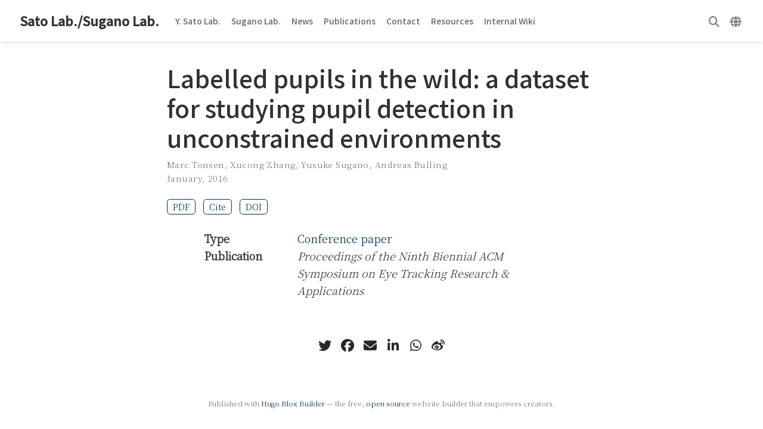

--- FILE ---
content_type: text/html; charset=utf-8
request_url: https://www.ut-vision.org/publication/2016-tonsen-labelled/
body_size: 5105
content:
<!DOCTYPE html>
<!-- This site was created with Hugo Blox. https://hugoblox.com -->
<!-- Last Published: January 27, 2026 --><html lang="en-us" >


<head>
  <meta charset="utf-8" />
  <meta name="viewport" content="width=device-width, initial-scale=1" />
  <meta http-equiv="X-UA-Compatible" content="IE=edge" />
  
  
  
    <meta name="generator" content="Hugo Blox Builder 5.9.7" />
  

  
  












  
  










  







  
  
  <link rel="preconnect" href="https://fonts.gstatic.com" crossorigin />
  

  
  
  
    
      
      <link rel="preload" as="style" href="https://fonts.googleapis.com/css2?family=Noto+Sans+JP:wght@500&family=Noto+Serif+JP:wght@300&display=swap">
      <link rel="stylesheet" href="https://fonts.googleapis.com/css2?family=Noto+Sans+JP:wght@500&family=Noto+Serif+JP:wght@300&display=swap" media="print" onload="this.media='all'">
    
  

  
  

  
  
    
    <script src="/js/mathjax-config.js"></script>
  

  

  <link rel="stylesheet" href="/css/vendor-bundle.min.26c458e6907dc03073573976b7f4044e.css" media="print" onload="this.media='all'">

  
  
  
    
    
      <link rel="stylesheet" href="https://cdn.jsdelivr.net/gh/jpswalsh/academicons@1.9.4/css/academicons.min.css" integrity="sha512-IW0nhlW5MgNydsXJO40En2EoCkTTjZhI3yuODrZIc8cQ4h1XcF53PsqDHa09NqnkXuIe0Oiyyj171BqZFwISBw==" crossorigin="anonymous" media="print" onload="this.media='all'">
    

    
    
    
    
      
      
    
    
    

    
    
    

    

    
    
      
      

      
      

      
    
      
      

      
      

      
    
      
      

      
      

      
    
      
      

      
      

      
    
      
      

      
      

      
    
      
      

      
      

      
    
      
      

      
      

      
    
      
      

      
      

      
    
      
      

      
      

      
    
      
      

      
      

      
    
      
      

      
      

      
        <script src="https://cdn.jsdelivr.net/npm/mathjax@3/es5/tex-chtml.js" integrity="" crossorigin="anonymous" async></script>
      
    
      
      

      
      

      
    
      
      

      
      

      
    
  

  
  
  
  
  
  
  <link rel="stylesheet" href="/css/wowchemy.dd0f06a4506b4c45376741c76c3874b1.css" />

  
  
  

  
  
  
  
  
  
  
    
    
    <link rel="stylesheet" href="/css/libs/chroma/github-light.min.css" title="hl-light" media="print" onload="this.media='all'" >
    <link rel="stylesheet" href="/css/libs/chroma/dracula.min.css" title="hl-dark" media="print" onload="this.media='all'" disabled>
  

  
  






<script async src="https://www.googletagmanager.com/gtag/js?id=G-WMCGWK1MZM"></script>
<script>
  window.dataLayer = window.dataLayer || [];

  function gtag() {
      dataLayer.push(arguments);
  }

  function trackOutboundLink(url, target) {
    gtag('event', 'click', {
         'event_category': 'outbound',
         'event_label': url,
         'transport_type': 'beacon',
         'event_callback': function () {
           if (target !== '_blank') {
             document.location = url;
           }
         }
    });
    console.debug("Outbound link clicked: " + url);
  }

  function onClickCallback(event) {
    if ((event.target.tagName !== 'A') || (event.target.host === window.location.host)) {
      return;
    }
    trackOutboundLink(event.target, event.target.getAttribute('target'));  
  }

  gtag('js', new Date());
  gtag('config', 'G-WMCGWK1MZM', {});
  gtag('set', {'cookie_flags': 'SameSite=None;Secure'});

  
  document.addEventListener('click', onClickCallback, false);
</script>

































  

<meta name="description" content="" />



  <link rel="alternate" hreflang="ja" href="https://www.ut-vision.org/ja/publication/2016-tonsen-labelled/" />

<link rel="alternate" hreflang="en-us" href="https://www.ut-vision.org/publication/2016-tonsen-labelled/" />
<link rel="canonical" href="https://www.ut-vision.org/publication/2016-tonsen-labelled/" />



  <link rel="manifest" href="/manifest.webmanifest" />



<link rel="icon" type="image/png" href="/media/icon_hu_f4aac3c449c45e5d.png" />
<link rel="apple-touch-icon" type="image/png" href="/media/icon_hu_2a7e694cb09dbf39.png" />

<meta name="theme-color" content="#003049" />










  
  






<meta property="twitter:card" content="summary" />
<meta property="twitter:image" content="https://www.ut-vision.org/media/icon_hu_46f0465679fe83fd.png" />



  

<meta property="og:type" content="article" />
<meta property="og:site_name" content="Sato Lab./Sugano Lab." />
<meta property="og:url" content="https://www.ut-vision.org/publication/2016-tonsen-labelled/" />
<meta property="og:title" content="Labelled pupils in the wild: a dataset for studying pupil detection in unconstrained environments | Sato Lab./Sugano Lab." />
<meta property="og:description" content="" /><meta property="og:image" content="https://www.ut-vision.org/media/icon_hu_46f0465679fe83fd.png" /><meta property="og:locale" content="en-us" />

  
    <meta
      property="article:published_time"
      content="2020-03-15T07:56:19&#43;00:00"
    />
  
  
    <meta property="article:modified_time" content="2016-01-01T00:00:00&#43;00:00">
  






    









<script type="application/ld+json">
{
  "@context": "https://schema.org",
  "@type": "Article",
  "mainEntityOfPage": {
    "@type": "WebPage",
    "@id": "https://www.ut-vision.org/publication/2016-tonsen-labelled/"
  },
  "headline": "Labelled pupils in the wild: a dataset for studying pupil detection in unconstrained environments",
  
  "datePublished": "2020-03-15T07:56:19Z",
  "dateModified": "2016-01-01T00:00:00Z",
  
  "author": {
    "@type": "Person",
    "name": "Marc Tonsen"
  },
  
  "publisher": {
    "@type": "Organization",
    "name": "Sato Lab./Sugano Lab.",
    "logo": {
      "@type": "ImageObject",
      "url": "https://www.ut-vision.org/media/icon_hu_5e882248e72502fa.png"
    }
  },
  "description": ""
}
</script>

  

  




  
  
  

  
  

  


  
  <title>Labelled pupils in the wild: a dataset for studying pupil detection in unconstrained environments | Sato Lab./Sugano Lab.</title>

  
  
  
  











</head>


<body id="top" data-spy="scroll" data-offset="70" data-target="#TableOfContents" class="page-wrapper   " data-wc-page-id="a40777f682d4089fabda400134e38b4a" >

  
  
  
  
  
  
  
  
  
  <script src="/js/wowchemy-init.min.4fef3e534144e9903491f0cc6527eccd.js"></script>

  


<aside class="search-modal" id="search">
  <div class="container">
    <section class="search-header">

      <div class="row no-gutters justify-content-between mb-3">
        <div class="col-6">
          <h1>Search</h1>
        </div>
        <div class="col-6 col-search-close">
          <a class="js-search" href="#" aria-label="Close"><i class="fas fa-times-circle text-muted" aria-hidden="true"></i></a>
        </div>
      </div>

      <div id="search-box">
        
        <input name="q" id="search-query" placeholder="Search..." autocapitalize="off"
        autocomplete="off" autocorrect="off" spellcheck="false" type="search" class="form-control"
        aria-label="Search...">
        
      </div>

      
      

      

    </section>
    <section class="section-search-results">

      <div id="search-hits">
        
      </div>

    </section>
  </div>
</aside>



  <div class="page-header header--fixed">
  
  
  
  
  












<header>
  <nav class="navbar navbar-expand-lg navbar-light compensate-for-scrollbar" id="navbar-main">
    <div class="container-xl">

      
      <div class="d-none d-lg-inline-flex">
        <a class="navbar-brand" href="/">Sato Lab./Sugano Lab.</a>
      </div>
      

      
      <button type="button" class="navbar-toggler" data-toggle="collapse"
              data-target="#navbar-content" aria-controls="navbar-content" aria-expanded="false" aria-label="Toggle navigation">
      <span><i class="fas fa-bars"></i></span>
      </button>
      

      
      <div class="navbar-brand-mobile-wrapper d-inline-flex d-lg-none">
        <a class="navbar-brand" href="/">Sato Lab./Sugano Lab.</a>
      </div>
      

      
      
      <div class="navbar-collapse main-menu-item collapse justify-content-start" id="navbar-content">

        
        <ul class="navbar-nav d-md-inline-flex">
          

          

          
          
          
            
          

          

          
          
          
          

          
            
              
              
            
            
          

          <li class="nav-item">
            <a class="nav-link " href="/sato-lab/"><span>Y. Sato Lab.</span></a>
          </li>

          
          

          

          
          
          
            
          

          

          
          
          
          

          
            
              
              
            
            
          

          <li class="nav-item">
            <a class="nav-link " href="/sugano-lab/"><span>Sugano Lab.</span></a>
          </li>

          
          

          

          
          
          
            
          

          

          
          
          
          

          
            
              
              
            
            
          

          <li class="nav-item">
            <a class="nav-link " href="/post/"><span>News</span></a>
          </li>

          
          

          

          
          
          
            
          

          

          
          
          
          

          
            
              
              
            
            
          

          <li class="nav-item">
            <a class="nav-link " href="/recent-publication/"><span>Publications</span></a>
          </li>

          
          

          

          
          
          
            
          

          

          
          
          
          

          
            
              
              
            
            
          

          <li class="nav-item">
            <a class="nav-link " href="/contact/"><span>Contact</span></a>
          </li>

          
          

          

          
          
          
            
          

          

          
          
          
          

          
            
              
              
            
            
          

          <li class="nav-item">
            <a class="nav-link " href="/resources/"><span>Resources</span></a>
          </li>

          
          

          

          
          
          
            
              
            
          

          

          
          
          
          

          
            
              
              
            
            
          

          <li class="nav-item">
            <a class="nav-link " href="https://sites.google.com/ut-vision.org/member-wiki/" target="_blank" rel="noopener"><span>Internal Wiki</span></a>
          </li>

          
          

        

          
        </ul>
      </div>

      <ul class="nav-icons navbar-nav flex-row ml-auto d-flex pl-md-2">

        
        

        
        
        
        <li class="nav-item">
          <a class="nav-link js-search" href="#" aria-label="Search"><i class="fas fa-search" aria-hidden="true"></i></a>
        </li>
        

        
        
        

        
        
        <li class="nav-item dropdown i18n-dropdown">
          <a href="#" class="nav-link " data-toggle="dropdown"
             aria-haspopup="true" aria-label="Languages">
            <i class="fas fa-globe mr-1" aria-hidden="true"></i></a>
          <div class="dropdown-menu">
            <div class="dropdown-item dropdown-item-active">
              <span>English</span>
            </div>
            
            <a class="dropdown-item" href="https://www.ut-vision.org/ja/publication/2016-tonsen-labelled/">
              <span>日本語</span>
            </a>
            
          </div>
        </li>
        

      </ul>

    </div>
  </nav>
</header>


  </div>

  <div class="page-body">
    
    
    

    


  
    
    
  


<div class="pub">

  













  

  
  
  
<div class="article-container pt-3">
  <h1>Labelled pupils in the wild: a dataset for studying pupil detection in unconstrained environments</h1>

  

  
    


<div class="article-metadata">

  
  
  
  
  <div>
    

  <span >
      <a href="/authors/marc-tonsen/">Marc Tonsen</a></span>, <span >
      <a href="/authors/xucong-zhang/">Xucong Zhang</a></span>, <span >
      <a href="/authors/yusuke-sugano/">Yusuke Sugano</a></span>, <span >
      <a href="/authors/andreas-bulling/">Andreas Bulling</a></span>
  </div>
  
  

  
  <span class="article-date">
    
    
      
    
    January, 2016
  </span>
  

  

  

  
  
  
  

  
  

</div>

    




<div class="btn-links mb-3">
  
  








  
    
  



<a class="btn btn-outline-primary btn-page-header" href="https://doi.org/10.1145/2857491.2857520" target="_blank" rel="noopener">
  PDF
</a>



<a href="#" class="btn btn-outline-primary btn-page-header js-cite-modal"
        data-filename="/publication/2016-tonsen-labelled/cite.bib">
  Cite
</a>













<a class="btn btn-outline-primary btn-page-header" href="https://doi.org/10.1145/2857491.2857520" target="_blank" rel="noopener">
  DOI
</a>



</div>


  
</div>



  <div class="article-container">

    

    
    
    <div class="row">
      <div class="col-md-1"></div>
      <div class="col-md-10">
        <div class="row">
          <div class="col-12 col-md-3 pub-row-heading">Type</div>
          <div class="col-12 col-md-9">
            <a href="/publication/#paper-conference">
              Conference paper
            </a>
          </div>
        </div>
      </div>
      <div class="col-md-1"></div>
    </div>
    <div class="d-md-none space-below"></div>
    

    
    <div class="row">
      <div class="col-md-1"></div>
      <div class="col-md-10">
        <div class="row">
          <div class="col-12 col-md-3 pub-row-heading">Publication</div>
          <div class="col-12 col-md-9"><em>Proceedings of the Ninth Biennial ACM Symposium on Eye Tracking Research &amp; Applications</em></div>
        </div>
      </div>
      <div class="col-md-1"></div>
    </div>
    <div class="d-md-none space-below"></div>
    

    <div class="space-below"></div>

    <div class="article-style"></div>

    







<div class="share-box">
  <ul class="share">
    
      
      
      
        
      
      
      
      
      
      
      
      <li>
        <a href="https://twitter.com/intent/tweet?url=https%3A%2F%2Fwww.ut-vision.org%2Fpublication%2F2016-tonsen-labelled%2F&amp;text=Labelled&#43;pupils&#43;in&#43;the&#43;wild%3A&#43;a&#43;dataset&#43;for&#43;studying&#43;pupil&#43;detection&#43;in&#43;unconstrained&#43;environments" target="_blank" rel="noopener" class="share-btn-twitter" aria-label="twitter">
          <i class="fab fa-twitter"></i>
        </a>
      </li>
    
      
      
      
        
      
      
      
      
      
      
      
      <li>
        <a href="https://www.facebook.com/sharer.php?u=https%3A%2F%2Fwww.ut-vision.org%2Fpublication%2F2016-tonsen-labelled%2F&amp;t=Labelled&#43;pupils&#43;in&#43;the&#43;wild%3A&#43;a&#43;dataset&#43;for&#43;studying&#43;pupil&#43;detection&#43;in&#43;unconstrained&#43;environments" target="_blank" rel="noopener" class="share-btn-facebook" aria-label="facebook">
          <i class="fab fa-facebook"></i>
        </a>
      </li>
    
      
      
      
        
      
      
      
      
      
      
      
        
      
      <li>
        <a href="/cdn-cgi/l/email-protection#[base64]" target="_blank" rel="noopener" class="share-btn-email" aria-label="envelope">
          <i class="fas fa-envelope"></i>
        </a>
      </li>
    
      
      
      
        
      
      
      
      
      
      
      
      <li>
        <a href="https://www.linkedin.com/shareArticle?url=https%3A%2F%2Fwww.ut-vision.org%2Fpublication%2F2016-tonsen-labelled%2F&amp;title=Labelled&#43;pupils&#43;in&#43;the&#43;wild%3A&#43;a&#43;dataset&#43;for&#43;studying&#43;pupil&#43;detection&#43;in&#43;unconstrained&#43;environments" target="_blank" rel="noopener" class="share-btn-linkedin" aria-label="linkedin-in">
          <i class="fab fa-linkedin-in"></i>
        </a>
      </li>
    
      
      
      
        
      
      
      
      
      
      
      
      <li>
        <a href="whatsapp://send?text=Labelled&#43;pupils&#43;in&#43;the&#43;wild%3A&#43;a&#43;dataset&#43;for&#43;studying&#43;pupil&#43;detection&#43;in&#43;unconstrained&#43;environments%20https%3A%2F%2Fwww.ut-vision.org%2Fpublication%2F2016-tonsen-labelled%2F" target="_blank" rel="noopener" class="share-btn-whatsapp" aria-label="whatsapp">
          <i class="fab fa-whatsapp"></i>
        </a>
      </li>
    
      
      
      
        
      
      
      
      
      
      
      
      <li>
        <a href="https://service.weibo.com/share/share.php?url=https%3A%2F%2Fwww.ut-vision.org%2Fpublication%2F2016-tonsen-labelled%2F&amp;title=Labelled&#43;pupils&#43;in&#43;the&#43;wild%3A&#43;a&#43;dataset&#43;for&#43;studying&#43;pupil&#43;detection&#43;in&#43;unconstrained&#43;environments" target="_blank" rel="noopener" class="share-btn-weibo" aria-label="weibo">
          <i class="fab fa-weibo"></i>
        </a>
      </li>
    
  </ul>
</div>











  
  
    




  
    




  
    




  
    




  
















  </div>
</div>
  </div>

  <div class="page-footer">
    
    
    <div class="container">
      <footer class="site-footer">

  












  
  
  
  
  













  





  <p class="powered-by">
    
    
    
      
      
      
      
      
      
      Published with <a href="https://hugoblox.com/?utm_campaign=poweredby" target="_blank" rel="noopener">Hugo Blox Builder</a> — the free, <a href="https://github.com/HugoBlox/hugo-blox-builder" target="_blank" rel="noopener">open source</a> website builder that empowers creators.
    
  </p>
</footer>

    </div>
    
  </div>

  


<script data-cfasync="false" src="/cdn-cgi/scripts/5c5dd728/cloudflare-static/email-decode.min.js"></script><script src="/js/vendor-bundle.min.0dfcdd67ca42b8dbc94d6bf1aa446ffb.js"></script>




  

  
  

  













  
  <script id="search-hit-fuse-template" type="text/x-template">
    <div class="search-hit" id="summary-{{key}}">
      <div class="search-hit-content">
        <div class="search-hit-name">
          <a href="{{relpermalink}}">{{title}}</a>
          <div class="article-metadata search-hit-type">{{type}}</div>
          <p class="search-hit-description">{{snippet}}</p>
        </div>
      </div>
    </div>
  </script>
  
    <script src="https://cdn.jsdelivr.net/gh/krisk/Fuse@v3.2.1/dist/fuse.min.js" integrity="sha512-o38bmzBGX+hD3JHWUFCDA09btWaqrNmoJ3RXLlrysA7PP01Kgs4UlE4MhelE1v5dJR3+cxlR4qQlotsW7jKsnw==" crossorigin="anonymous"></script>
    <script src="https://cdn.jsdelivr.net/gh/julmot/mark.js@8.11.1/dist/jquery.mark.min.js" integrity="sha512-mhbv5DqBMgrWL+32MmsDOt/OAvqr/cHimk6B8y/bx/xS88MVkYGPiVv2ixKVrkywF2qHplNRUvFsAHUdxZ3Krg==" crossorigin="anonymous"></script>
  












  
  
  
  
  
  
  

















<script id="page-data" type="application/json">{"use_headroom":true}</script>


  <script src="/js/wowchemy-headroom.db4755770454eb63685f8de785c0a172.js" type="module"></script>









  
  


<script src="/en/js/wowchemy.min.69fc52a6dc16aaf1a452cfbb36466dac.js"></script>







  
<div id="modal" class="modal fade" role="dialog">
  <div class="modal-dialog">
    <div class="modal-content">
      <div class="modal-header">
        <h5 class="modal-title">Cite</h5>
        <button type="button" class="close" data-dismiss="modal" aria-label="Close">
          <span aria-hidden="true">&times;</span>
        </button>
      </div>
      <div class="modal-body">
        
        <pre><code></code></pre>
      </div>
      <div class="modal-footer">
        <a class="btn btn-outline-primary my-1 js-copy-cite" href="#" target="_blank">
          <i class="fas fa-copy"></i> Copy
        </a>
        <a class="btn btn-outline-primary my-1 js-download-cite" href="#" target="_blank">
          <i class="fas fa-download"></i> Download
        </a>
        <div id="modal-error"></div>
      </div>
    </div>
  </div>
</div>


  <script src="/js/wowchemy-publication.9c0e895144aef5a693008b5c5d450147.js" type="module"></script>


















<!-- Cloudflare Pages Analytics --><script defer src='https://static.cloudflareinsights.com/beacon.min.js' data-cf-beacon='{"token": "83c4646423004e0ca913ee143c75d343"}'></script><!-- Cloudflare Pages Analytics --></body>
</html>
